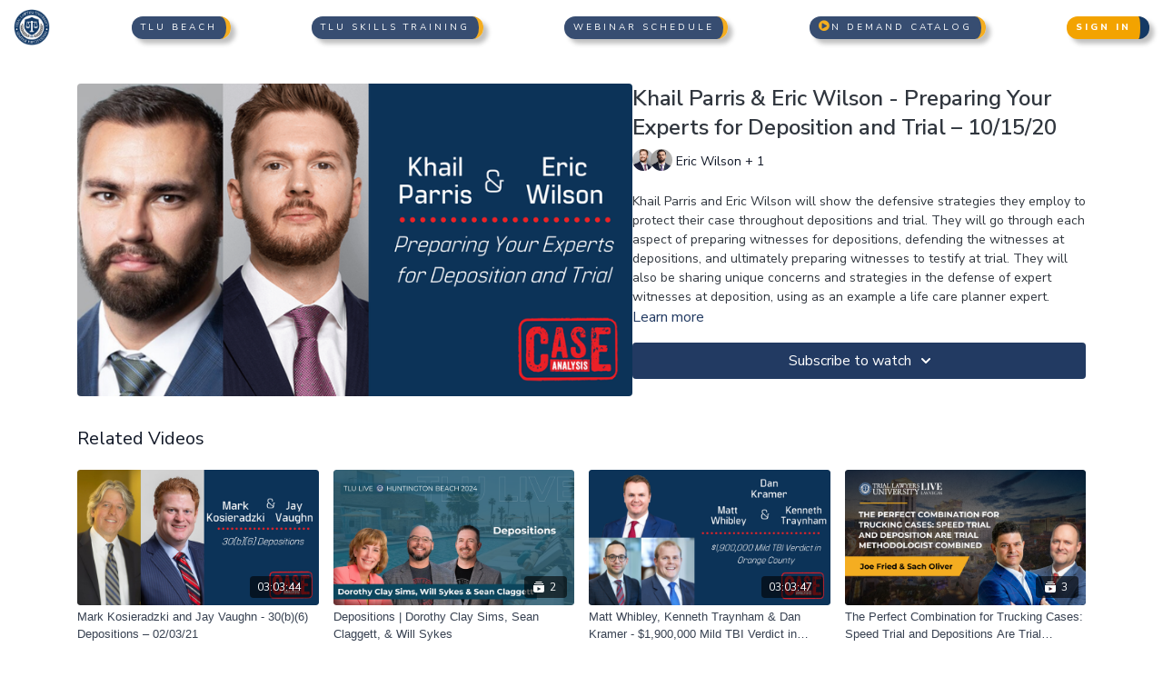

--- FILE ---
content_type: text/vnd.turbo-stream.html; charset=utf-8
request_url: https://tluondemand.com/programs/khail-parris-amp-eric-wilson-preparing-your-experts-for-deposition-and-trial-101520-568bc8.turbo_stream?playlist_position=sidebar&preview=false
body_size: 24
content:
<!DOCTYPE html><html><head><meta name="csrf-param" content="authenticity_token" />
<meta name="csrf-token" content="nwAR-cdjjSi561NeniIp7RGg3o_imKlFZk1VpvsA8fqiVNqtGy5N0wp7zSMN3FJEOPUszf9oJoi7U5nrrMDt2g" /></head><body><turbo-stream action="update" target="program_show"><template>
  <turbo-frame id="program_player">
      <turbo-frame id="program_content" src="/programs/khail-parris-amp-eric-wilson-preparing-your-experts-for-deposition-and-trial-101520-568bc8/program_content?playlist_position=sidebar&amp;preview=false">
</turbo-frame></turbo-frame></template></turbo-stream></body></html>

--- FILE ---
content_type: text/vnd.turbo-stream.html; charset=utf-8
request_url: https://tluondemand.com/programs/khail-parris-amp-eric-wilson-preparing-your-experts-for-deposition-and-trial-101520-568bc8/program_content?playlist_position=sidebar&preview=false
body_size: 10407
content:
<turbo-stream action="update" target="program_content"><template><div class="hidden"
     data-controller="integrations"
     data-integrations-facebook-pixel-enabled-value="true"
     data-integrations-google-tag-manager-enabled-value="true"
     data-integrations-google-analytics-enabled-value="true"
>
  <span class="hidden"
        data-integrations-target="gTag"
        data-event="ViewContent"
        data-payload-attributes='["content_name"]'
        data-payload-values='[&quot;Khail Parris &amp; Eric Wilson - Preparing Your Experts for Deposition and Trial – 10/15/20&quot;]'
  ></span>
  <span class="hidden"
        data-integrations-target="fbPx"
        data-event="ViewContent"
        data-payload-attributes='["content_name"]'
        data-payload-values='[&quot;Khail Parris &amp; Eric Wilson - Preparing Your Experts for Deposition and Trial – 10/15/20&quot;]'
  ></span>
</div>

<div
  id="program-controller"
  class='container hotwired'
  data-controller="program program-details-modal"
  data-program-id="713479"
>
    
<ds-modal no-background="" size="small" with-close-icon id="more-details-modal" data-action="close->program-details-modal#closeDetailModal">
  <div class="bg-ds-default">
    <div class="p-6 pb-0 max-h-[calc(100vh-190px)] overflow-y-auto">
      <p class="text-ds-default text-ds-large-bold mb-4">Khail Parris &amp; Eric Wilson - Preparing Your Experts for Deposition and Trial – 10/15/20</p>
      <p class="text-ds-small-semi-bold-uppercase text-ds-muted mb-4">About</p>
      <div class="content-description text-ds-base-regular text-ds-default mb-6" data-program-details-modal-target="modalContent"></div>
      <div class="p-4 bg-ds-overlay flex flex-col gap-2 rounded overflow-x-auto">
          <div class="flex w-full gap-2">
            <div class="text-ds-small-medium text-ds-default w-[100px]">Duration</div>
            <div class="text-ds-micro-semi-bold text-ds-subtle bg-ds-inverted rounded px-1 pt-[0.15rem]">02:16:12</div>
          </div>
        <div class="flex w-full gap-2">
          <div class="text-ds-small-medium text-ds-default w-[100px]">Released</div>
          <div class="text-ds-small-regular text-ds-default">October 2020</div>
        </div>
          <div class="flex w-full gap-2">
              <div class="text-ds-small-medium text-ds-default w-[100px] shrink-0">Categories</div>
            <div class="flex flex-col w-full">
                <div class="flex">
                  <a
                    class="shrink-0 text-primary text-ds-small-medium inline-block mr-1"
                    target="_blank"
                    href="/categories/depositions"
                    data-turbo-frame="_top"
                  >
                    Depositions
                  </a>
                  <span class="shrink-0 inline-block text-ds-small-regular text-ds-muted">
                    (67 videos)
                  </span>
                </div>
            </div>
          </div>
      </div>
    </div>
    <div class="text-right p-6 pt-2">
      <ds-button variant="primary" onclick="document.getElementById('more-details-modal').close()">Close</ds-button>
    </div>
  </div>
</ds-modal>

<div class="flex flex-col lg:flex-row gap-x-12 mb-6 lg:mb-0">
    <div class="h-full w-full lg:w-[55%] relative">
        <img
          src="https://alpha.uscreencdn.com/images/programs/713479/horizontal/13677_2Fcatalog_image_2F744973_2Fh3DcQYTETVmHlZbap8KN_Kurt_20Zaner_20_26_20Luke_20Metzler_20Closing_20Argument_20-_20CRPS_201920x1080_20Line.png?auto=webp&width=700"
          srcset="https://alpha.uscreencdn.com/images/programs/713479/horizontal/13677_2Fcatalog_image_2F744973_2Fh3DcQYTETVmHlZbap8KN_Kurt_20Zaner_20_26_20Luke_20Metzler_20Closing_20Argument_20-_20CRPS_201920x1080_20Line.png?auto=webp&width=700,
                  https://alpha.uscreencdn.com/images/programs/713479/horizontal/13677_2Fcatalog_image_2F744973_2Fh3DcQYTETVmHlZbap8KN_Kurt_20Zaner_20_26_20Luke_20Metzler_20Closing_20Argument_20-_20CRPS_201920x1080_20Line.png?auto=webp&width=1050 2x"
          alt="Khail Parris &amp; Eric Wilson - Preparing Your Experts for Deposition and Trial – 10/15/20"
          class="aspect-video rounded h-auto w-full"
        >
    </div>
  <div id="program_about" class="w-full lg:w-[45%] lg:mb-5">
      <h1 class="text-ds-title-2-semi-bold mt-2 lg:mt-0">
        Khail Parris &amp; Eric Wilson - Preparing Your Experts for Deposition and Trial – 10/15/20
      </h1>
      <div class="mt-2">
        <span class="inline-block">
            <ds-avatar
              style="--ds-avatar-size: 1.5rem;"
              class="inline-block "
              size="xxxs"
              url="https://alpha.uscreencdn.com/images/author/107116/small_eric-wilson-1.1704601816.png"
              text="Eric Wilson">
            </ds-avatar>
            <ds-avatar
              style="--ds-avatar-size: 1.5rem;"
              class="inline-block -ml-2"
              size="xxxs"
              url="https://alpha.uscreencdn.com/images/author/22576/small_khail-parris.1733868036.jpg"
              text="Khail Parris">
            </ds-avatar>
        </span>
        <span class="inline-block align-super text-ds-default text-ds-small-regular">
          Eric Wilson
            + 1
        </span>
      </div>
    <div class="mt-4 text-ds-small-regular">
      <div aria-expanded=true class="content-description line-clamp-3 max-h-[60px] xl:line-clamp-[7] xl:max-h-[140px] xl:aria-expanded:line-clamp-[11] xl:aria-expanded:max-h-[220px]" data-program-details-modal-target="description">
        <p>Khail Parris and Eric Wilson will show the defensive strategies they employ to protect their case throughout depositions and trial. They will go through each aspect of preparing witnesses for depositions, defending the witnesses at depositions, and ultimately preparing witnesses to testify at trial. They will also be sharing unique concerns and strategies in the defense of expert witnesses at deposition, using as an example a life care planner expert.</p>
      </div>
      <ds-button variant="text" data-action="click->program-details-modal#openDetailModal" class="cursor-pointer">Learn more</ds-button>
    </div>
    <div class="mt-4 flex flex-col sm:flex-row gap-2 ">
            <ds-dropdown data-test="subscriptions-list" float="center" sm="float:left" class="w-full">
              <ds-button class="w-full" slot="control" variant="primary">
                  Subscribe to watch
                <ds-icon slot="after" name="chevron-down"></ds-icon>
              </ds-button>
              <div
                slot="content"
                class="p-6 pt-4 w-screen max-w-screen-md sm:max-w-lg box-border sm:w-auto"
              >
                <p class="text-ds-small-regular mb-4">Select a membership:</p>
                  <a
                    href="/checkout/new?o=34795"
                    data-turbo-frame="_top"
                    class="mb-4 last:mb-0 rounded w-full border border-solid border-ds-default flex hover:opacity-70 transition-opacity"
                  >
                      <div class="h-[4rem] sm:h-[7rem] max-w-[112px] w-full sm:max-w-[192px] flex shrink-0">
                        <img class="h-full max-w-full max-h-full rounded-l mr-auto" src="https://alpha.uscreencdn.com/images/offer/34795/on-demand-1.1708018736.png">
                      </div>
                    <div class="py-1 px-2 sm:px-3 sm:py-3 flex flex-col items-start justify-center w-full">
                      <p class="text-ds-tiny-bold-uppercase text-primary">
                        Monthly
                      </p>
                      <p class="!hidden sm:!block text-ds-tiny-regular mb-1 max-x-[2rem] overflow-hidden">
                        Law Student Discount
                      </p>
                        <span class="text-ds-base-semi-bold">
                          USD $17.00/month
                        </span>
                    </div>
                  </a>
                  <a
                    href="/checkout/new?o=34797"
                    data-turbo-frame="_top"
                    class="mb-4 last:mb-0 rounded w-full border border-solid border-ds-default flex hover:opacity-70 transition-opacity"
                  >
                      <div class="h-[4rem] sm:h-[7rem] max-w-[112px] w-full sm:max-w-[192px] flex shrink-0">
                        <img class="h-full max-w-full max-h-full rounded-l mr-auto" src="https://alpha.uscreencdn.com/images/offer/34797/13677_2Foffer_image_2FLW9J5QOTnWGGfIsT8H0a_IMG_2937.PNG">
                      </div>
                    <div class="py-1 px-2 sm:px-3 sm:py-3 flex flex-col items-start justify-center w-full">
                      <p class="text-ds-tiny-bold-uppercase text-primary">
                        Monthly
                      </p>
                      <p class="!hidden sm:!block text-ds-tiny-regular mb-1 max-x-[2rem] overflow-hidden">
                        New Lawyer Monthly Subscription
                      </p>
                        <span class="text-ds-base-semi-bold">
                          USD $79.00/month
                        </span>
                    </div>
                  </a>
                  <a
                    href="/checkout/new?o=34799"
                    data-turbo-frame="_top"
                    class="mb-4 last:mb-0 rounded w-full border border-solid border-ds-default flex hover:opacity-70 transition-opacity"
                  >
                      <div class="h-[4rem] sm:h-[7rem] max-w-[112px] w-full sm:max-w-[192px] flex shrink-0">
                        <img class="h-full max-w-full max-h-full rounded-l mr-auto" src="https://alpha.uscreencdn.com/images/offer/34799/13677_2Foffer_image_2F8EYAipHbRGiJQbamC7bz_IMG_2937.PNG">
                      </div>
                    <div class="py-1 px-2 sm:px-3 sm:py-3 flex flex-col items-start justify-center w-full">
                      <p class="text-ds-tiny-bold-uppercase text-primary">
                        Monthly
                      </p>
                      <p class="!hidden sm:!block text-ds-tiny-regular mb-1 max-x-[2rem] overflow-hidden">
                        Monthly Subscription
                      </p>
                        <span class="text-ds-base-semi-bold">
                          USD $139.00/month
                        </span>
                    </div>
                  </a>
                  <div class="text-right">
                    <a href="/join" data-turbo-frame="_top" class="inline-flex text-ds-base-medium items-center" href="">More details<ds-icon class="ml-1" size="14px" name="chevron-right"></ds-icon></a>
                  </div>
              </div>
            </ds-dropdown>
    </div>
  </div>
</div>

</div>


  <turbo-frame loading="lazy" id="program_related" src="/programs/khail-parris-amp-eric-wilson-preparing-your-experts-for-deposition-and-trial-101520-568bc8/related" target="_top"></turbo-frame>

</template></turbo-stream>

--- FILE ---
content_type: text/html; charset=utf-8
request_url: https://tluondemand.com/programs/khail-parris-amp-eric-wilson-preparing-your-experts-for-deposition-and-trial-101520-568bc8/related
body_size: 14783
content:
<turbo-frame id="program_related" target="_top">

    <div class="container " data-area="program-related-videos">
      <div class="cbt-related mt-8  pb-16">
        <div class="cbt-related-title text-xl font-medium">Related Videos</div>
          <div class="mt-5 grid grid-cols-1 sm:grid-cols-2 md:grid-cols-3 lg:grid-cols-4 xl:grid-cols-4 gap-x-4 gap-y-6">
              <div data-area="related-video-item" class="">
                <swiper-slide
  data-card="video_904736"
  data-custom="content-card"
  class="self-start hotwired"
    data-author-title-0="Jay Vaughn" data-author-permalink-0="jay-vaughn"
    data-author-title-1="Mark Kosieradzki" data-author-permalink-1="author--wioyboVe9I"
>

  <a class="card-image-container" data-turbo="true" data-turbo-prefetch="false" data-turbo-action="advance" data-turbo-frame="_top" onclick="window.CatalogAnalytics(&#39;clickContentItem&#39;, &#39;video&#39;, &#39;904736&#39;, &#39;Related Videos&#39;); window.CatalogAnalytics(&#39;clickRelatedVideo&#39;, &#39;904736&#39;, &#39;1&#39;, &#39;program_page&#39;)" href="/programs/mark-kosieradzki-and-jay-vaughn-30b6-depositions-020321-4fe00f">
    <div class="image-container relative" data-test="catalog-card">
  <div class="relative image-content">
    <div aria-hidden="true" style="padding-bottom: 56%;"></div>
    <img loading="lazy" alt="Mark Kosieradzki and Jay Vaughn - 30(b)(6) Depositions – 02/03/21" decoding="async"
         src="https://alpha.uscreencdn.com/images/programs/904736/horizontal/13677_2Fcatalog_image_2F903355_2F5mqGd3ZeRPK6mpnyvrt8_Joe_20Fried_20_26_20Jay_20Vaughn_20Trucking_20Case_201480x840_20Line.png?auto=webp&width=350"
         srcset="https://alpha.uscreencdn.com/images/programs/904736/horizontal/13677_2Fcatalog_image_2F903355_2F5mqGd3ZeRPK6mpnyvrt8_Joe_20Fried_20_26_20Jay_20Vaughn_20Trucking_20Case_201480x840_20Line.png?auto=webp&width=350 350w,
            https://alpha.uscreencdn.com/images/programs/904736/horizontal/13677_2Fcatalog_image_2F903355_2F5mqGd3ZeRPK6mpnyvrt8_Joe_20Fried_20_26_20Jay_20Vaughn_20Trucking_20Case_201480x840_20Line.png?auto=webp&width=700 2x,
            https://alpha.uscreencdn.com/images/programs/904736/horizontal/13677_2Fcatalog_image_2F903355_2F5mqGd3ZeRPK6mpnyvrt8_Joe_20Fried_20_26_20Jay_20Vaughn_20Trucking_20Case_201480x840_20Line.png?auto=webp&width=1050 3x"
         class="card-image b-image absolute object-cover h-full top-0 left-0" style="opacity: 1;">
  </div>
    <div class="badge flex justify-center items-center text-white content-card-badge z-0">
      <span class="badge-item">03:03:44</span>
      <svg xmlns="http://www.w3.org/2000/svg" width="13" height="9" viewBox="0 0 13 9" fill="none" class="badge-item content-watched-icon" data-test="content-watched-icon">
  <path fill-rule="evenodd" clip-rule="evenodd" d="M4.99995 7.15142L12.0757 0.0756836L12.9242 0.924212L4.99995 8.84848L0.575684 4.42421L1.42421 3.57568L4.99995 7.15142Z" fill="currentColor"></path>
</svg>

    </div>

</div>
<div class="content-watched-overlay"></div>

</a>  <a class="card-title" data-turbo="true" data-turbo-prefetch="false" data-turbo-action="advance" data-turbo-frame="_top" title="Mark Kosieradzki and Jay Vaughn - 30(b)(6) Depositions – 02/03/21" aria-label="Mark Kosieradzki and Jay Vaughn - 30(b)(6) Depositions – 02/03/21" onclick="window.CatalogAnalytics(&#39;clickContentItem&#39;, &#39;video&#39;, &#39;904736&#39;, &#39;Related Videos&#39;); window.CatalogAnalytics(&#39;clickRelatedVideo&#39;, &#39;904736&#39;, &#39;1&#39;, &#39;program_page&#39;)" href="/programs/mark-kosieradzki-and-jay-vaughn-30b6-depositions-020321-4fe00f">
    <span class="line-clamp-2">
      Mark Kosieradzki and Jay Vaughn - 30(b)(6) Depositions – 02/03/21
    </span>
</a></swiper-slide>


              </div>
              <div data-area="related-video-item" class="">
                <swiper-slide
  data-card="collection_3339169"
  data-custom="content-card"
  class="self-start hotwired"
    data-author-title-0="Dorothy Clay Sims" data-author-permalink-0="dorothy-clay-sims"
    data-author-title-1="Sean Claggett" data-author-permalink-1="sean-claggett"
    data-author-title-2="Will Sykes" data-author-permalink-2="author-rZ8bXl57JAw"
>

  <a class="card-image-container" data-turbo="true" data-turbo-prefetch="false" data-turbo-action="advance" data-turbo-frame="_top" onclick="window.CatalogAnalytics(&#39;clickContentItem&#39;, &#39;collection&#39;, &#39;3339169&#39;, &#39;Related Videos&#39;); window.CatalogAnalytics(&#39;clickRelatedVideo&#39;, &#39;3339169&#39;, &#39;2&#39;, &#39;program_page&#39;)" href="/programs/tlu-hb-depositions">
    <div class="image-container relative" data-test="catalog-card">
  <div class="relative image-content">
    <div aria-hidden="true" style="padding-bottom: 56%;"></div>
    <img loading="lazy" alt="Depositions | Dorothy Clay Sims, Sean Claggett, &amp; Will Sykes " decoding="async"
         src="https://alpha.uscreencdn.com/images/programs/3339169/horizontal/2987a9d9-0074-4a54-bcb4-49ce18438094.png?auto=webp&width=350"
         srcset="https://alpha.uscreencdn.com/images/programs/3339169/horizontal/2987a9d9-0074-4a54-bcb4-49ce18438094.png?auto=webp&width=350 350w,
            https://alpha.uscreencdn.com/images/programs/3339169/horizontal/2987a9d9-0074-4a54-bcb4-49ce18438094.png?auto=webp&width=700 2x,
            https://alpha.uscreencdn.com/images/programs/3339169/horizontal/2987a9d9-0074-4a54-bcb4-49ce18438094.png?auto=webp&width=1050 3x"
         class="card-image b-image absolute object-cover h-full top-0 left-0" style="opacity: 1;">
  </div>
    <div class="badge flex justify-center items-center text-white content-card-badge z-0">
      <svg xmlns="http://www.w3.org/2000/svg" fill="none" viewBox="0 0 16 16" class="badge-item collection-icon" height="16" width="16">
  <path fill="currentColor" d="M4.4 2.5a.6.6 0 01.6-.6h6a.6.6 0 110 1.2H5a.6.6 0 01-.6-.6zM2.9 4.5a.6.6 0 01.6-.6h9a.6.6 0 110 1.2h-9a.6.6 0 01-.6-.6z"></path>
  <path fill="currentColor" fill-rule="evenodd" d="M2 6.5a.5.5 0 01.5-.5h11a.5.5 0 01.5.5V12a2 2 0 01-2 2H4a2 2 0 01-2-2V6.5zm4.5 1.824a.2.2 0 01.29-.18l3.352 1.677a.2.2 0 010 .358L6.79 11.855a.2.2 0 01-.289-.178V8.324z" clip-rule="evenodd"></path>
</svg>

      <span class="badge-item">2</span>
      <svg xmlns="http://www.w3.org/2000/svg" width="13" height="9" viewBox="0 0 13 9" fill="none" class="badge-item content-watched-icon" data-test="content-watched-icon">
  <path fill-rule="evenodd" clip-rule="evenodd" d="M4.99995 7.15142L12.0757 0.0756836L12.9242 0.924212L4.99995 8.84848L0.575684 4.42421L1.42421 3.57568L4.99995 7.15142Z" fill="currentColor"></path>
</svg>

    </div>

</div>
<div class="content-watched-overlay"></div>

</a>  <a class="card-title" data-turbo="true" data-turbo-prefetch="false" data-turbo-action="advance" data-turbo-frame="_top" title="Depositions | Dorothy Clay Sims, Sean Claggett, &amp; Will Sykes " aria-label="Depositions | Dorothy Clay Sims, Sean Claggett, &amp; Will Sykes " onclick="window.CatalogAnalytics(&#39;clickContentItem&#39;, &#39;collection&#39;, &#39;3339169&#39;, &#39;Related Videos&#39;); window.CatalogAnalytics(&#39;clickRelatedVideo&#39;, &#39;3339169&#39;, &#39;2&#39;, &#39;program_page&#39;)" href="/programs/tlu-hb-depositions">
    <span class="line-clamp-2">
      Depositions | Dorothy Clay Sims, Sean Claggett, &amp; Will Sykes 
    </span>
</a></swiper-slide>


              </div>
              <div data-area="related-video-item" class="">
                <swiper-slide
  data-card="video_1019478"
  data-custom="content-card"
  class="self-start hotwired"
    data-author-title-0="Daniel Kramer" data-author-permalink-0="daniel-kramer"
    data-author-title-1="Kenneth Traynham" data-author-permalink-1="author-QFYRiXYclRA"
    data-author-title-2="Matt Whibley" data-author-permalink-2="author-N2KVHkVCuHE"
>

  <a class="card-image-container" data-turbo="true" data-turbo-prefetch="false" data-turbo-action="advance" data-turbo-frame="_top" onclick="window.CatalogAnalytics(&#39;clickContentItem&#39;, &#39;video&#39;, &#39;1019478&#39;, &#39;Related Videos&#39;); window.CatalogAnalytics(&#39;clickRelatedVideo&#39;, &#39;1019478&#39;, &#39;3&#39;, &#39;program_page&#39;)" href="/programs/matt-whibley-kenneth-traynham-amp-dan-kramer-1900000-mild-tbi-verdict-in-orange-county-032621-1bc902">
    <div class="image-container relative" data-test="catalog-card">
  <div class="relative image-content">
    <div aria-hidden="true" style="padding-bottom: 56%;"></div>
    <img loading="lazy" alt="Matt Whibley, Kenneth Traynham &amp; Dan Kramer - $1,900,000 Mild TBI Verdict in Orange County – 03/26/21" decoding="async"
         src="https://alpha.uscreencdn.com/images/programs/1019478/horizontal/13677_2Fcatalog_image_2F1000742_2FYqNT1Fp9QHuHePiKPLSu_Roger_20Dodd_2C_20Matt_20Dodd_2C_20_26_20Patricia_20Kuendig_20Construction_20Cross_20for_20Depos_20_26_20Trial_201480x840_20Line_20_7_.png?auto=webp&width=350"
         srcset="https://alpha.uscreencdn.com/images/programs/1019478/horizontal/13677_2Fcatalog_image_2F1000742_2FYqNT1Fp9QHuHePiKPLSu_Roger_20Dodd_2C_20Matt_20Dodd_2C_20_26_20Patricia_20Kuendig_20Construction_20Cross_20for_20Depos_20_26_20Trial_201480x840_20Line_20_7_.png?auto=webp&width=350 350w,
            https://alpha.uscreencdn.com/images/programs/1019478/horizontal/13677_2Fcatalog_image_2F1000742_2FYqNT1Fp9QHuHePiKPLSu_Roger_20Dodd_2C_20Matt_20Dodd_2C_20_26_20Patricia_20Kuendig_20Construction_20Cross_20for_20Depos_20_26_20Trial_201480x840_20Line_20_7_.png?auto=webp&width=700 2x,
            https://alpha.uscreencdn.com/images/programs/1019478/horizontal/13677_2Fcatalog_image_2F1000742_2FYqNT1Fp9QHuHePiKPLSu_Roger_20Dodd_2C_20Matt_20Dodd_2C_20_26_20Patricia_20Kuendig_20Construction_20Cross_20for_20Depos_20_26_20Trial_201480x840_20Line_20_7_.png?auto=webp&width=1050 3x"
         class="card-image b-image absolute object-cover h-full top-0 left-0" style="opacity: 1;">
  </div>
    <div class="badge flex justify-center items-center text-white content-card-badge z-0">
      <span class="badge-item">03:03:47</span>
      <svg xmlns="http://www.w3.org/2000/svg" width="13" height="9" viewBox="0 0 13 9" fill="none" class="badge-item content-watched-icon" data-test="content-watched-icon">
  <path fill-rule="evenodd" clip-rule="evenodd" d="M4.99995 7.15142L12.0757 0.0756836L12.9242 0.924212L4.99995 8.84848L0.575684 4.42421L1.42421 3.57568L4.99995 7.15142Z" fill="currentColor"></path>
</svg>

    </div>

</div>
<div class="content-watched-overlay"></div>

</a>  <a class="card-title" data-turbo="true" data-turbo-prefetch="false" data-turbo-action="advance" data-turbo-frame="_top" title="Matt Whibley, Kenneth Traynham &amp; Dan Kramer - $1,900,000 Mild TBI Verdict in Orange County – 03/26/21" aria-label="Matt Whibley, Kenneth Traynham &amp; Dan Kramer - $1,900,000 Mild TBI Verdict in Orange County – 03/26/21" onclick="window.CatalogAnalytics(&#39;clickContentItem&#39;, &#39;video&#39;, &#39;1019478&#39;, &#39;Related Videos&#39;); window.CatalogAnalytics(&#39;clickRelatedVideo&#39;, &#39;1019478&#39;, &#39;3&#39;, &#39;program_page&#39;)" href="/programs/matt-whibley-kenneth-traynham-amp-dan-kramer-1900000-mild-tbi-verdict-in-orange-county-032621-1bc902">
    <span class="line-clamp-2">
      Matt Whibley, Kenneth Traynham &amp; Dan Kramer - $1,900,000 Mild TBI Verdict in Orange County – 03/26/21
    </span>
</a></swiper-slide>


              </div>
              <div data-area="related-video-item" class="">
                <swiper-slide
  data-card="collection_3368333"
  data-custom="content-card"
  class="self-start hotwired"
>

  <a class="card-image-container" data-turbo="true" data-turbo-prefetch="false" data-turbo-action="advance" data-turbo-frame="_top" onclick="window.CatalogAnalytics(&#39;clickContentItem&#39;, &#39;collection&#39;, &#39;3368333&#39;, &#39;Related Videos&#39;); window.CatalogAnalytics(&#39;clickRelatedVideo&#39;, &#39;3368333&#39;, &#39;4&#39;, &#39;program_page&#39;)" href="/programs/the-perfect-combination-for-trucking-cases-speed-trial-and-depositions-are-trial-methodologies-combined">
    <div class="image-container relative" data-test="catalog-card">
  <div class="relative image-content">
    <div aria-hidden="true" style="padding-bottom: 56%;"></div>
    <img loading="lazy" alt="The Perfect Combination for Trucking Cases: Speed Trial and Depositions Are Trial Methodologies Combined | Joe Fried and Sach Oliver" decoding="async"
         src="https://alpha.uscreencdn.com/images/programs/3368333/horizontal/5d10af68-fb71-47d3-8d3e-82ffad329683.png?auto=webp&width=350"
         srcset="https://alpha.uscreencdn.com/images/programs/3368333/horizontal/5d10af68-fb71-47d3-8d3e-82ffad329683.png?auto=webp&width=350 350w,
            https://alpha.uscreencdn.com/images/programs/3368333/horizontal/5d10af68-fb71-47d3-8d3e-82ffad329683.png?auto=webp&width=700 2x,
            https://alpha.uscreencdn.com/images/programs/3368333/horizontal/5d10af68-fb71-47d3-8d3e-82ffad329683.png?auto=webp&width=1050 3x"
         class="card-image b-image absolute object-cover h-full top-0 left-0" style="opacity: 1;">
  </div>
    <div class="badge flex justify-center items-center text-white content-card-badge z-0">
      <svg xmlns="http://www.w3.org/2000/svg" fill="none" viewBox="0 0 16 16" class="badge-item collection-icon" height="16" width="16">
  <path fill="currentColor" d="M4.4 2.5a.6.6 0 01.6-.6h6a.6.6 0 110 1.2H5a.6.6 0 01-.6-.6zM2.9 4.5a.6.6 0 01.6-.6h9a.6.6 0 110 1.2h-9a.6.6 0 01-.6-.6z"></path>
  <path fill="currentColor" fill-rule="evenodd" d="M2 6.5a.5.5 0 01.5-.5h11a.5.5 0 01.5.5V12a2 2 0 01-2 2H4a2 2 0 01-2-2V6.5zm4.5 1.824a.2.2 0 01.29-.18l3.352 1.677a.2.2 0 010 .358L6.79 11.855a.2.2 0 01-.289-.178V8.324z" clip-rule="evenodd"></path>
</svg>

      <span class="badge-item">3</span>
      <svg xmlns="http://www.w3.org/2000/svg" width="13" height="9" viewBox="0 0 13 9" fill="none" class="badge-item content-watched-icon" data-test="content-watched-icon">
  <path fill-rule="evenodd" clip-rule="evenodd" d="M4.99995 7.15142L12.0757 0.0756836L12.9242 0.924212L4.99995 8.84848L0.575684 4.42421L1.42421 3.57568L4.99995 7.15142Z" fill="currentColor"></path>
</svg>

    </div>

</div>
<div class="content-watched-overlay"></div>

</a>  <a class="card-title" data-turbo="true" data-turbo-prefetch="false" data-turbo-action="advance" data-turbo-frame="_top" title="The Perfect Combination for Trucking Cases: Speed Trial and Depositions Are Trial Methodologies Combined | Joe Fried and Sach Oliver" aria-label="The Perfect Combination for Trucking Cases: Speed Trial and Depositions Are Trial Methodologies Combined | Joe Fried and Sach Oliver" onclick="window.CatalogAnalytics(&#39;clickContentItem&#39;, &#39;collection&#39;, &#39;3368333&#39;, &#39;Related Videos&#39;); window.CatalogAnalytics(&#39;clickRelatedVideo&#39;, &#39;3368333&#39;, &#39;4&#39;, &#39;program_page&#39;)" href="/programs/the-perfect-combination-for-trucking-cases-speed-trial-and-depositions-are-trial-methodologies-combined">
    <span class="line-clamp-2">
      The Perfect Combination for Trucking Cases: Speed Trial and Depositions Are Trial Methodologies Combined | Joe Fried and Sach Oliver
    </span>
</a></swiper-slide>


              </div>
          </div>
        </div>
      </div>
    </div>
</turbo-frame>

--- FILE ---
content_type: text/javascript; charset=utf-8
request_url: https://assets-gke.uscreencdn.com/theme_assets/13677/rotate-featured-video.js?v=1749960972
body_size: 5195
content:
const mainVideo = document.querySelector('#main-featured-video');

const tluVegas2024 = {
  src: 'https://cg-tlu-live-2024.s3.us-east-1.amazonaws.com/TLU+26+PROMO.mp4',
  poster: 'https://cg-tlu-live-2024.s3.us-east-1.amazonaws.com/cover-image-tlu.webp'
}

const tluBeach2023 = {
  src: 'https://cg-trial-lawyers-university.s3.amazonaws.com/tlu-beach_2024_promo+(720p).mp4',
  poster: 'https://cg-trial-lawyers-university.s3.amazonaws.com/tlu-beach_2024_promo+(720p).png'
}

const tluRecap2022 = {
  src: 'https://cg-trial-lawyers-university.s3.amazonaws.com/tlu-recap-2022.mp4#t=32',
  poster:
    'https://cg-trial-lawyers-university.s3.amazonaws.com/parris-trial-college-recap-2022.png',
};

const parrisTrialCollege = {
  src: 'https://cg-trial-lawyers-university.s3.amazonaws.com/parris-trial-college-recap-2022.mp4#t=15',
  poster:
    'https://cg-trial-lawyers-university.s3.amazonaws.com/parris-trial-college-recap-2022.png',
};

const tlu2022Recap1 = {
  src: 'https://cg-trial-lawyers-university.s3.amazonaws.com/tlu-live-2022-day-1-recap.mp4#t=30',
  poster:
    'https://cg-trial-lawyers-university.s3.amazonaws.com/tlu-live-2022-day-1-recap.png',
};

const tlu2022Recap2 = {
  src: 'https://cg-trial-lawyers-university.s3.amazonaws.com/tlu-live-2022-day-2-recap.mp4#t=30',
  poster:
    'https://cg-trial-lawyers-university.s3.amazonaws.com/tlu-live-2022-day-2-recap.png',
};


const tlu2022Recap3 = {
  src: 'https://cg-trial-lawyers-university.s3.amazonaws.com/tlu-live-2022-day-3-recap.mp4#t=30',
  poster:
    'https://cg-trial-lawyers-university.s3.amazonaws.com/tlu-live-2022-day-3-recap.png',
};

const rexParrisStory = {
  src: 'https://s3.amazonaws.com/unode1/assets/13677/pD6G2nQpRrX81SswrFPF_rex-parris-story.mp4',
  poster:
    'https://s3.amazonaws.com/unode1/assets/13677/Ay1xhivaTKyDmD3lSqBT_rex-parris.png',
};

// const joeyLow = {
//   src: 'https://s3.amazonaws.com/unode1/assets/13677/uDK2rHjsR6G4zug2IH8L_tlu-joey-low-hd-720p.mp4',
//   poster:
//     'https://s3.amazonaws.com/unode1/assets/13677/59aieIlKSCyLK5AFsBAO_tlu-vegas-joey-low-poster.png',
// };

const johnRomano = {
  src: 'https://s3.amazonaws.com/unode1/assets/13677/ukQXJo6JSleM8ulNmw2d_john-romano-720p.mp4',
  poster:
    'https://s3.amazonaws.com/unode1/assets/13677/5X67Xe8TladZwjuNpETa_tlu-vegas-john-romano-poster.png',
};

const jonMarko = {
  src: 'https://s3.amazonaws.com/unode1/assets/13677/ZgPECU0cQIGRaGeQ5KxH_jon-marko-720p.mp4',
  poster:
    'https://s3.amazonaws.com/unode1/assets/13677/IH7fvQvRj2bnAfUdgPpg_jon-marko-720p-poster.png',
};

const keithMitnik = {
  src: 'https://s3.amazonaws.com/unode1/assets/13677/rlEhfHoGQXuCKTcIOCmO_keith-mitnik-720p.mp4',
  poster:
    'https://s3.amazonaws.com/unode1/assets/13677/TAZnBpT8RYa3GZDiMo8g_tlu-vegas-keith-mitnik-poster-2.png',
};

const keithMitnik2 = {
  src: 'https://s3.amazonaws.com/unode1/assets/13677/7WiVwSFjS6GbcTBPkJCg_ketih-mitnik-5min.mp4',
  poster:
    'https://s3.amazonaws.com/unode1/assets/13677/TAZnBpT8RYa3GZDiMo8g_tlu-vegas-keith-mitnik-poster-2.png',
};

const brianPanish = {
  src: 'https://s3.amazonaws.com/unode1/assets/13677/KKQ88vaThygfJZ8DQvyw_brian-panish-titans-of-trial-720p.mp4',
  poster:
    'https://s3.amazonaws.com/unode1/assets/13677/ekjSEBuQnWxzFVZPeS6m_tlu-vegas-brian-panish-2-poster.png',
};

const rexParris = {
  src: 'https://s3.amazonaws.com/unode1/assets/13677/74Qv4VpSEC37MRf1VKR3_r-rex-parris-720p.mp4',
  poster:
    'https://s3.amazonaws.com/unode1/assets/13677/jHGMa1HPQZywXz8C9D51_tlu-vegas-r-rex-parris-poster.png',
};

const danAmbrose = {
  src: 'https://s3.amazonaws.com/unode1/assets/13677/ZIu7nwubS4KZY9h4ahBV_dan-ambrose-flagship-720p.mp4',
  poster:
    'https://s3.amazonaws.com/unode1/assets/13677/q8ZBJRouSYSJ1o2ftuoz_dan-ambrose.png',
};

const bibiFell = {
  src: 'https://s3.amazonaws.com/unode1/assets/13677/H1q3wGSazUxMiy9NkA6A_bibi-fell-720p.mp4',
  poster:
    'https://s3.amazonaws.com/unode1/assets/13677/6HZEazExTpy896zQ97sj_bibi-fell-720p-poster.png',
};

const christianMorris = {
  src: 'https://s3.amazonaws.com/unode1/assets/13677/cUG76wNSSGDwQVL8HfIe_christian-morris-720p-2.mp4',
  poster:
    'https://s3.amazonaws.com/unode1/assets/13677/Br0YUHkxQOCEdB4BGkl8_christian-morris-720p-2-poster.png',
};

const markKozieradski = {
  src: 'https://s3.amazonaws.com/unode1/assets/13677/KediOtzdSDC21Y7SfqgA_mark-kosieradzki-720p.mp4',
  poster:
    'https://s3.amazonaws.com/unode1/assets/13677/gdmJiwZKRBCCxGxvrOWJ_mark-kosieradzki-720p-poster.png',
};

const rangerWeins = {
  src: 'https://s3.amazonaws.com/unode1/assets/13677/lJncCX3VR3q85WrWrbKX_ranger-wiens-720p.mp4',
  poster:
    'https://s3.amazonaws.com/unode1/assets/13677/g1KMNlCiSlqfiHVig5Fu_ranger-wiens-720p-poster.png',
};

const seanClaggett = {
  src: 'https://s3.amazonaws.com/unode1/assets/13677/HYrFwQzRRr67qSse1DJA_sean-claggett-720p.mp4',
  poster:
    'https://s3.amazonaws.com/unode1/assets/13677/0TFKY9hQ6qQ3PJtpNxs2_sean-claggett-720p-poster.png',
};

const tanyaOrtega = {
  src: 'https://s3.amazonaws.com/unode1/assets/13677/zp9yczcTSBiL0Dlel792_tanya-ortega-720p.mp4',
  poster:
    'https://s3.amazonaws.com/unode1/assets/13677/z3luaRmnTUaBQWW0Xqma_tanya-ortega-720p-poster.png',
};

const videoList = [
   tluVegas2024
];

const randomSelection = videoList[Math.floor(Math.random() * videoList.length)];

mainVideo.setAttribute('src', randomSelection.src);
mainVideo.setAttribute('poster', randomSelection.poster);


--- FILE ---
content_type: text/plain
request_url: https://www.google-analytics.com/j/collect?v=1&_v=j102&a=255617495&t=pageview&_s=1&dl=https%3A%2F%2Ftluondemand.com%2Fprograms%2Fkhail-parris-amp-eric-wilson-preparing-your-experts-for-deposition-and-trial-101520-568bc8&ul=en-us%40posix&dt=Trial%20Lawyers%20University%20%7C%20On%20Demand&sr=1280x720&vp=1280x720&_u=IEBAAEABAAAAACAAI~&jid=1079420394&gjid=142608784&cid=1579796781.1768517573&tid=UA-204606869-4&_gid=979601318.1768517573&_r=1&_slc=1&z=100741663
body_size: -450
content:
2,cG-50QY7PMJHN